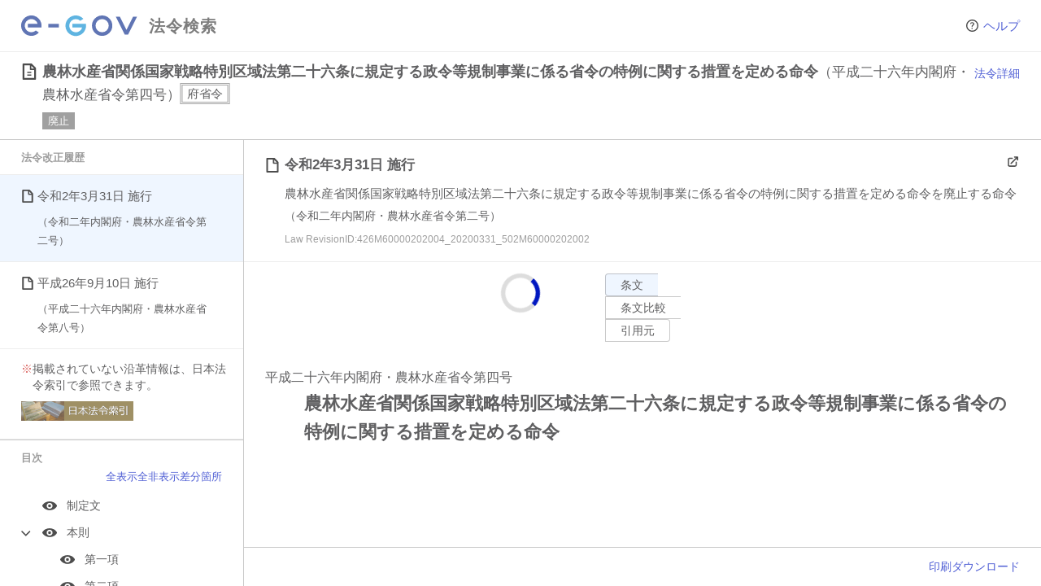

--- FILE ---
content_type: text/javascript
request_url: https://laws.e-gov.go.jp/assets/LawDetailAppendix-4799859a.js
body_size: 1538
content:
import{a5 as f,y as b,ad as _,x as $,ae as M,af as I,_ as x,a1 as D,h as O,a4 as h,F as T,C as E,E as N,B as H,A as P,G as q,a8 as j}from"./index-289eaed0.js";import{d as m,y as c,a3 as l,r as K,K as y,x as R,l as Y,e as t,o as a,c as v,f as p,w as L,L as o,a as A,j as B}from"./vendor-4c0a7db3.js";const V=m({props:{lawBodyCheckStateMap:{type:Object,default:void 0},lawId:{type:String,required:!0},mediaFileBasePath:{type:String,required:!0},occasionDate:{type:Date,required:!1,default:void 0},correctLinkHashMap:{type:Object,default:void 0},provisionBaseTypeMap:{type:Object,required:!1,default:void 0}},setup(e){const d=c(()=>e.lawBodyCheckStateMap),n=c(()=>e.lawId),s=c(()=>e.mediaFileBasePath),i=c(()=>e.occasionDate),u=c(()=>e.correctLinkHashMap),r=c(()=>e.provisionBaseTypeMap);l(f,d),l(b,n),l(_,s),l($,i),l(M,u),l(I,r)}});function G(e,d,n,s,i,u){return K(e.$slots,"default")}const ie=x(V,[["render",G]]),z=m({props:{objectId:{type:String,required:!0},inyoCount:{type:null,required:!0}},setup(){const e=y(b),d=y(f),n=D(),{occasion:s,selectedAmendmentHistoryEntry:i}=R(n);return{lawId:e,selectedAmendmentHistoryEntry:i,lawBodyCheckStateMap:d,occasion:s,appConfig:O}},methods:{dayjs:Y}}),J="/images/info.svg",Q={class:"articleoptions","aria-label":"条オプション"},U=A("img",{class:"articleoptionicon",src:J,alt:"条詳細",title:"条詳細"},null,-1);function W(e,d,n,s,i,u){const r=t("router-link");return a(),v("div",Q,[e.appConfig.enableArticleDetail?(a(),p(r,{key:0,class:"articleoption articleoption-info",to:{name:"article-detail",params:{lawId:e.lawId,enforcementDate:e.selectedAmendmentHistoryEntry.enforcementDate,amendmentId:e.selectedAmendmentHistoryEntry.amendmentId,objectId:e.objectId},query:e.occasion?{occasion_date:e.dayjs(e.occasion).format("YYYYMMDD")}:{}}},{default:L(()=>[U]),_:1},8,["to"])):o("",!0)])}const X=x(z,[["render",W]]),Z=m({components:{LawBodyErrorBoundary:h,LawBodyAppdxNote:T,LawBodyAppdxStyle:E,LawBodyAppdx:N,LawBodyAppdxFig:H,LawBodyAppdxFormat:P,LawBodyAppdxTable:q},props:{objectId:{type:String,default:""},appdxTable:{type:Object,default:void 0},appdxNote:{type:Object,default:void 0},appdxStyle:{type:Object,default:void 0},appdx:{type:Object,default:void 0},appdxFig:{type:Object,default:void 0},appdxFormat:{type:Object,default:void 0}},setup(){return{lawBodyCheckStateMap:y(f),LawBodyErrorBoundary:h}},computed:{show(){var e;return this.lawBodyCheckStateMap===void 0?!0:((e=this.lawBodyCheckStateMap)==null?void 0:e[j(this.objectId)])??!1},object(){const e=this.appdxTable??this.appdxNote??this.appdxStyle??this.appdx??this.appdxFig??this.appdxFormat;if(e===void 0)throw new Error(`オブジェクトが指定されていません: ${this.objectId}`);return e},inyoCount(){return this.object.inyoCount}}});function ee(e,d,n,s,i,u){const r=t("LawBodyAppdxTable"),w=t("LawBodyAppdxNote"),S=t("LawBodyAppdxStyle"),C=t("LawBodyAppdx"),k=t("LawBodyAppdxFig"),g=t("LawBodyAppdxFormat"),F=t("LawBodyErrorBoundary");return e.show?(a(),p(F,{key:0,"error-message":`${e.objectId}でエラーが発生しました。`},{default:L(()=>[e.appdxTable!==void 0?(a(),p(r,{key:0,"appdx-table":e.appdxTable},null,8,["appdx-table"])):o("",!0),e.appdxNote!==void 0?(a(),p(w,{key:1,"appdx-note":e.appdxNote},null,8,["appdx-note"])):o("",!0),e.appdxStyle!==void 0?(a(),p(S,{key:2,"appdx-style":e.appdxStyle},null,8,["appdx-style"])):o("",!0),e.appdx!==void 0?(a(),p(C,{key:3,appdx:e.appdx},null,8,["appdx"])):o("",!0),e.appdxFig!==void 0?(a(),p(k,{key:4,"appdx-fig":e.appdxFig},null,8,["appdx-fig"])):o("",!0),e.appdxFormat!==void 0?(a(),p(g,{key:5,"appdx-format":e.appdxFormat},null,8,["appdx-format"])):o("",!0)]),_:1},8,["error-message"])):o("",!0)}const te=x(Z,[["render",ee]]),ae=m({components:{LawBodyAppendix:te,LawDetailArticleOption:X},props:{objectId:{type:String,default:""},appdxTable:{type:Object,default:void 0},appdxNote:{type:Object,default:void 0},appdxStyle:{type:Object,default:void 0},appdx:{type:Object,default:void 0},appdxFig:{type:Object,default:void 0},appdxFormat:{type:Object,default:void 0}},setup(){return{lawBodyCheckStateMap:y(f),LawBodyErrorBoundary:h}},computed:{show(){var e;return this.lawBodyCheckStateMap===void 0?!0:((e=this.lawBodyCheckStateMap)==null?void 0:e[j(this.objectId)])??!1},object(){const e=this.appdxTable??this.appdxNote??this.appdxStyle??this.appdx??this.appdxFig??this.appdxFormat;if(e===void 0)throw new Error(`オブジェクトが指定されていません: ${this.objectId}`);return e},inyoCount(){return this.object.inyoCount}}}),oe={key:0,class:"article"},pe={class:"articlecontent"};function de(e,d,n,s,i,u){const r=t("LawBodyAppendix"),w=t("LawDetailArticleOption");return e.show?(a(),v("div",oe,[A("div",pe,[B(r,{"object-id":e.objectId,"appdx-table":e.appdxTable,"appdx-note":e.appdxNote,"appdx-style":e.appdxStyle,appdx:e.appdx,"appdx-fig":e.appdxFig,"appdx-format":e.appdxFormat},null,8,["object-id","appdx-table","appdx-note","appdx-style","appdx","appdx-fig","appdx-format"])]),B(w,{"inyo-count":e.inyoCount,"object-id":e.objectId},null,8,["inyo-count","object-id"])])):o("",!0)}const re=x(ae,[["render",de]]);export{re as L,J as _,ie as a,X as b,te as c};


--- FILE ---
content_type: image/svg+xml
request_url: https://laws.e-gov.go.jp/images/xmark-square.svg
body_size: 325
content:
<svg width="14" height="14" viewBox="0 0 14 14" fill="none" xmlns="http://www.w3.org/2000/svg">
<path d="M11.34 0H2.66C1.19 0 0 1.19 0 2.66V11.34C0 12.81 1.19 14 2.66 14H11.34C12.81 14 14 12.81 14 11.34V2.66C14 1.19 12.81 0 11.34 0ZM12.55 11.34C12.55 12.01 12.01 12.55 11.34 12.55H2.66C1.99 12.55 1.45 12.01 1.45 11.34V2.66C1.45 1.99 1.99 1.45 2.66 1.45H11.34C12.01 1.45 12.55 1.99 12.55 2.66V11.34Z" fill="black"/>
<path d="M9.2726 4.02038L7 6.29251L4.7274 4.02038C4.53352 3.82654 4.21429 3.82654 4.02042 4.02038C3.82653 4.21422 3.82653 4.53343 4.02042 4.72728L6.29298 6.99937L4.02042 9.27147C3.82653 9.46532 3.82653 9.78453 4.02042 9.97837C4.12013 10.0781 4.24751 10.125 4.37391 10.125C4.5003 10.125 4.62768 10.0781 4.7274 9.97837L7 7.70624L9.2726 9.97837C9.37232 10.0781 9.4997 10.125 9.62609 10.125C9.75249 10.125 9.87987 10.0781 9.97958 9.97837C10.1735 9.78453 10.1735 9.46532 9.97958 9.27147L7.70702 6.99937L9.97958 4.72728C10.1735 4.53343 10.1735 4.21422 9.97958 4.02038C9.78571 3.82654 9.46648 3.82654 9.2726 4.02038Z" fill="black" stroke="black" stroke-width="0.25"/>
</svg>
